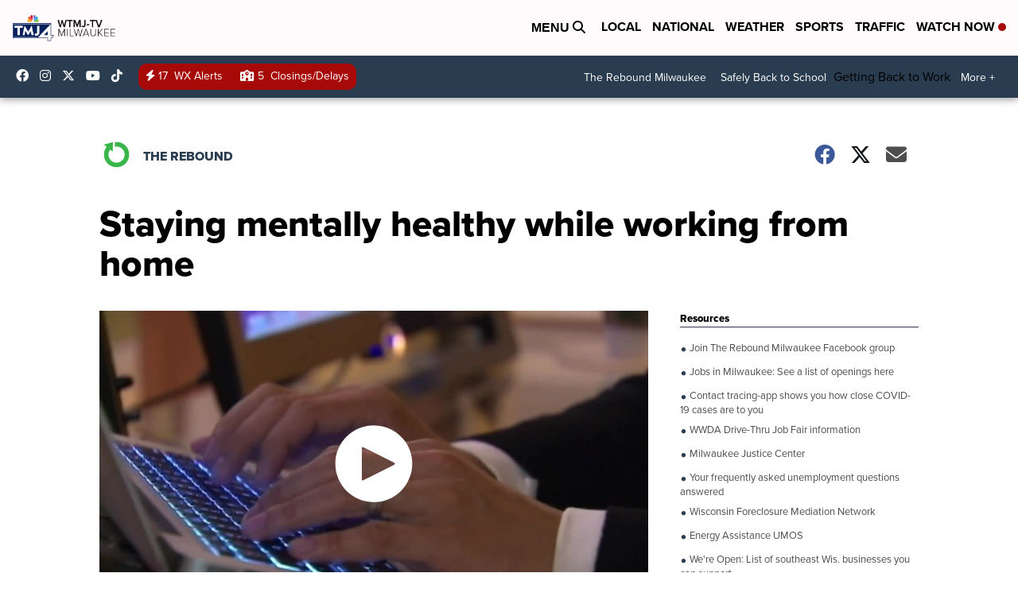

--- FILE ---
content_type: application/javascript; charset=utf-8
request_url: https://fundingchoicesmessages.google.com/f/AGSKWxUVNeq43LMuhwlDUU2s5FW0FijFqG0x9BSPNuCyyyrfWVJMA4CQKSsvgQy6lcfNp5qyb6DZzm3DEyz0FDP_pELgbQx4m47H-zq58Nlv8NAIPmmyK-tTW3nraI5CgY8I7lmZGQv9XZx1Z0eLO5WkCz-TWeLcAzAC03R7QAJDKKSIb-1iaIztfhtyUF-o/_-advert-label-=pmd-advertising-/sponsorads./getfeaturedadsforshow./pagead2.
body_size: -1290
content:
window['23176046-d8b1-4c47-9ddd-f14cd765dbe1'] = true;